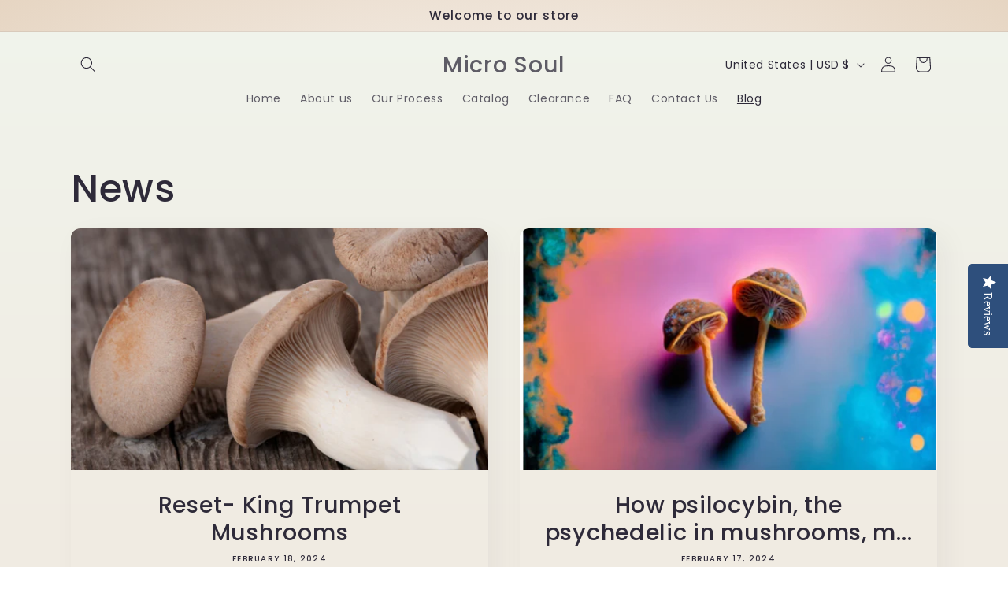

--- FILE ---
content_type: text/css
request_url: https://cdn-widgetsrepository.yotpo.com/web-fonts/css/cinzel/v1/cinzel_500.css
body_size: 83
content:
/* latin-ext */
@font-face {
  font-family: 'Cinzel';
  font-style: normal;
  font-weight: 500;
  font-display: swap;
  src: url(https://cdn-widgetsrepository.yotpo.com/web-fonts/cinzel/v23/cinzel-v23-latin-ext-normal-500.woff2) format('woff2'),
       url(https://cdn-widgetsrepository.yotpo.com/web-fonts/cinzel/v23/cinzel-v23-latin-latin-ext-normal-500.woff) format('woff');
  unicode-range: U+0100-02AF, U+0304, U+0308, U+0329, U+1E00-1E9F, U+1EF2-1EFF, U+2020, U+20A0-20AB, U+20AD-20CF, U+2113, U+2C60-2C7F, U+A720-A7FF;
}
/* latin */
@font-face {
  font-family: 'Cinzel';
  font-style: normal;
  font-weight: 500;
  font-display: swap;
  src: url(https://cdn-widgetsrepository.yotpo.com/web-fonts/cinzel/v23/cinzel-v23-latin-normal-500.woff2) format('woff2'),
       url(https://cdn-widgetsrepository.yotpo.com/web-fonts/cinzel/v23/cinzel-v23-latin-latin-ext-normal-500.woff) format('woff');
  unicode-range: U+0000-00FF, U+0131, U+0152-0153, U+02BB-02BC, U+02C6, U+02DA, U+02DC, U+0304, U+0308, U+0329, U+2000-206F, U+2074, U+20AC, U+2122, U+2191, U+2193, U+2212, U+2215, U+FEFF, U+FFFD;
}


--- FILE ---
content_type: text/plain; charset=utf-8
request_url: https://d-ipv6.mmapiws.com/ant_squire
body_size: 155
content:
micro-soul.com;019be6fe-76cd-7d63-8004-f363a7c6d483:aa6bc5258268398ca31d73c2d195cdb6179661ac